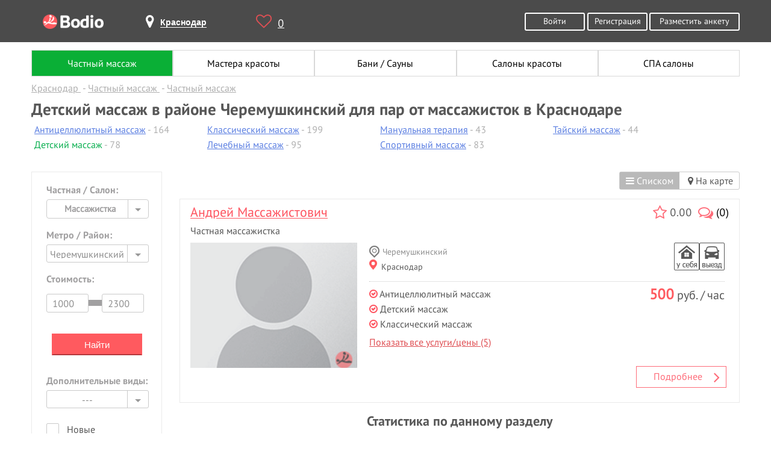

--- FILE ---
content_type: text/html; charset=UTF-8
request_url: https://krasnodar.bodio.ru/baby-massage/private-woman/for_pair/where_469
body_size: 14415
content:
<!DOCTYPE html>
<html lang="ru" prefix="og: http://ogp.me/ns# article: http://ogp.me/ns/article# profile: http://ogp.me/ns/profile# fb: http://ogp.me/ns/fb#">
<head>
	<meta charset="UTF-8">
	<meta property="og:title" content="Детский массаж в районе Черемушкинский для пар от массажисток в Краснодаре">
	<meta property="og:description" content="Детский массаж в городе Краснодаре в районе Черемушкинский для пар от частных массажисток.">
	<meta property="og:image" content="https://bodio.ru/img/Bodio_big.png">
		<meta property="og:type" content="website">
		<meta property="og:url" content= "https://krasnodar.bodio.ru/">
	<meta property="og:site_name" content="Bodio">
	<script type="application/ld+json">
	[{
		"@context": "http://schema.org",
		"@type": "Organization",
		"name": "Bodio",
		"url": "https://bodio.ru/",
		"logo": "https://bodio.ru/img/Bodio_big.png",
		"sameAs": [
			"https://vk.com/bodioru",
			"https://twitter.com/bodioru",
			"https://www.facebook.com/bodioru",
			"https://ok.ru/group/57226758520864", 
			"https://plus.google.com/communities/113302329040897642741"
		]
	}, {
		"@context": "http://schema.org",
		"@type": "WebSite",
		"name": "Bodio",
		"url": "https://bodio.ru/",
		"image": "https://bodio.ru/img/Bodio_big.png"
	}, {
        "@context": "http://schema.org",
    	"@type": "Person",
    	"sameAs": [
    		"https://vk.com/bodioru",
    		"https://twitter.com/bodioru",
    		"https://www.facebook.com/bodioru",
    		"https://ok.ru/group/57226758520864", 
    		"https://plus.google.com/communities/113302329040897642741"
		]
	}]
    </script>
    <title>Детский массаж в районе Черемушкинский для пар от массажисток в Краснодаре</title>
    <meta name="description" content="Детский массаж в городе Краснодаре в районе Черемушкинский для пар от частных массажисток.">
	<meta name="keywords" content="Детский массаж в районе Черемушкинский для пар от массажисток в Краснодаре" />
		
		<meta name="format-detection" content="telephone=no">
    <meta name="viewport" content="width=device-width, initial-scale=1, user-scalable=yes">
	<link rel="shortcut icon" href="https://bodio.ru/favicon.ico" type="image/x-icon">
	<link rel="icon" href="https://bodio.ru/favicon.ico" type="image/x-icon">
	            <link rel="canonical" href="https://krasnodar.bodio.ru/baby-massage/private-woman/for_pair/where_469" />
			<link rel="stylesheet" href="/css/style.css?v=37.16">
<script src="/js/jquery-3.2.1.min.js"></script>
</head>
<body class="catalog">
<div class="wrapper">
	<header class="header">
	<div class="container">
		<div class="logo">
			<a href="https://bodio.ru/" class="tooltip" title="bodio.ru"><img src="/img/logo.png" alt="bodio.ru"></a>
		</div>  
		<div class="page-header-city">
			<span id="page-header-city-name"><i class="fa fa-map-marker" aria-hidden="true"></i><b>Краснодар</b></span>
		</div>              
		<div class="header-heart">
			<a href="https://bodio.ru/wishlist" id="favcount" rel="nofollow" class="tooltip" title="Избранное"><i class="fa fa-heart-o" aria-hidden="true"></i>0</a>
		</div>
					<div class="header-btn">
				<a rel="nofollow" href="https://bodio.ru/register" class="grey-btn big">Разместить анкету</a>
			</div>
						<div class="header-btn">
				<a href="https://bodio.ru/auth" rel="nofollow" class="grey-btn">Войти</a>
				<a href="https://bodio.ru/register" rel="nofollow" class="grey-btn">Регистрация</a>
			</div>
			<div class="header-btn2" style="float: right;margin-top: 20px;">
				<a href="https://bodio.ru/register" rel="nofollow" class="grey-btn">Регистрация</a>
			</div>
				</div>
</header>
<div id="page-mobile-city">
	<span id="page-mobile-city-name">Краснодар</span>
			<div class="header-btn2" style="float: right;">
			<a href="https://bodio.ru/auth" rel="nofollow" class="grey-btn2" style="line-height:24px;display:flex;"><img src="/img/login_m.png" title="Войти" alt="Войти" style="width:30px;margin-right:5px;height:25px;"> Войти</a>
		</div>
		</div>
<div id="page-select-city-wrapper">
	<div id="page-select-city">
		<div class="page-select-city-row">Введите название города <i style="float:right;position:relative;color:#ff5a5f;font-size:20px;top:-10px;cursor:pointer;right:-15px;" id="cityclose" class="fa fa-times-circle-o" aria-hidden="true"></i></div>
		<div class="page-select-city-row">
			<form method="post" action="https://bodio.ru/headcity" id="srchfrm2">
				<input type="text" id="page-select-city-field" onkeydown="if(event.keyCode==13)srchfrm2.submit();" placeholder="Название города" name="city2"/>
			</form>
		</div>
		<div class="srchblo2"></div>
		<div class="page-select-city-row">Или выберите в списке ниже:</div>
		<ul id="page-select-city-hints">
			<li><a href="https://www.bodio.ru/">Москва</a></li>
			<li><a href="https://spb.bodio.ru/">Санкт-Петербург</a></li>
			<li><a href="https://nsk.bodio.ru/">Новосибирск</a></li>
			<li><a href="https://ekb.bodio.ru/">Екатеринбург</a></li>
			<li><a href="https://kaz.bodio.ru/">Казань</a></li>
			<li><a href="https://krasnoyarsk.bodio.ru/">Красноярск</a></li>
		</ul>
	</div>
</div>
<style>
	.slide r {display:none;}
.butto{
    cursor: pointer;
    color:#5d80e2;
}
.container .nav-list-up li{
    margin-right: 7px;
    color:#b0b0b0;
    width: 235px;
}
.container .nav-list-up li.symb{
    font-family: 'PTSans-Bold';
    font-size: 20px;
    color: #575757;
}
.container .nav-list-up li a{
    color:#5d80e2;
    text-decoration: underline;
}
.container .nav-list-up li a.active{
    color:#0aaf50;
    text-decoration: none;
}
.container .nav-list-up li:after{
    /*content: ' •';*/
}
.container .nav-list-up li:last-of-type:after{
    content: '';
}
.container .nav-list-up {
    margin-top: 10px;
    display: inline-flex;
    position: relative;
}
.container .nav-list-up.yes:after {
    display: block;
    z-index: 4;
    content: '';
    position: absolute;
    bottom: 0;
    left: 0;
    width: 100%;
    height: 50px;
    background: -moz-linear-gradient(top, rgba(255, 255, 255, 0) 0%, #ffffff 80%);
    background: -webkit-linear-gradient(top, rgba(255, 255, 255, 0) 0%, #ffffff 80%);
    background: linear-gradient(to bottom, rgba(255, 255, 255, 0) 0%, #ffffff 80%);
    filter: progid:DXImageTransform.Microsoft.gradient(startColorstr='#00ffffff', endColorstr='#ffffff', GradientType=0);
}
.container .show-yslyg{
    width: 250px;
    margin: 0 auto;
    color: #df5054;
}
.container .show-yslyg i{
    font-size: 20px;
    color: #575757;
    margin-right: 15px;
    position: relative;
    top: 2px;
}
.container .show-yslyg span{
    color:#b0b0b0;
}
@media (max-width: 1000px){
.container .nav-list-up {
    display: inline-block;
}}
.container .nav-list-up ul.col{
    float: left;
    display: inline-block;
    margin-right: 40px;
    margin-left: 5px;    
}
.jq-selectbox__trigger .fa-angle-down{
    border: none;
    width: 12px;
    height: 8px;
    top: 4px;
    font-size: 25px;
    right: 12px;
    color: #a1a0a1;
    position: absolute;
    }
    .opened .jq-selectbox__trigger .fa-angle-down:before{
    content: "\f105";
    }
form#main_search_form ul.nav-list li{
    height:23px;
}
form#main_search_form ul.nav-list li.whom{
    height:inherit;
    margin-bottom: -20px;
    margin-top: 20px;    
}
form#main_search_form ul.nav-list{
        margin-bottom: 20px;
    margin-top: -25px;
}
.vippopular{
    text-align: right;
    width: 100%;
    position: relative;
    height: 0px;
    z-index: 1;
    line-height: 24px;
}
.vippopular a{
    color:#fff;
    background:#a7a7a7;
    padding: 1px 25px 1px 25px;
}
.vippopular a:hover{
    color:#a7a7a7;
    background:#fff;
}
.catalog .left-nav li.content2{
    padding: 0;
    display: inline-block;
}
form ul.nav-list li{ border-bottom: none;}
.form-wrapper{    float: left;
    margin-left: 5px !important;
    padding: 0 !important;
    position: relative;
    top: -15px;}
.form-wrapper h5{position: relative;
    top: -15px;    margin-left: 25px !important;}
.form-wrapper label{position: relative;
    margin-left: 30px;
    margin-right: 20px;
    bottom: 13px;}
.slide r {display:none;}
.butto2{    text-align: center;
    display: block;
    width: 50%;
    margin-left: 25%;
    padding: .7em 1.5em;
    outline: none;}
.butto2:hover{background: rgb(255, 90, 95);color: #fff;cursor: pointer;}
.content2 #main_search_form hr{
    margin: 0;
    margin-top: 15px;
    width: 96%;
    margin-left: 6%;
    border-color: rgba(255, 255, 255, 0.38);
}
#main_search_form hr{
    margin: 0;
    margin-top: 15px;
    width: 89%;
    margin-left: 6%;
    border-color: rgba(255, 255, 255, 0.38);
}
li{margin-bottom: 5px;list-style-type: none;}
.footer-nav>li{margin-bottom: 0px;}
.goods { border-bottom: 1px dotted #000; text-align: right; }
.goods>.name2, .goods>.price { margin:0px !important;background-color: #fff;  position:relative; top: 5px;   }
.goods>.name2 { float: left;}
.show_all{
    position: relative;
    bottom: -5px !important;
    color: #df5054;
    text-decoration: underline !important;
}
.similar-new{
    margin-bottom: 33px;
}
.similar-new-items{
    /*display: flex;*/
}
.container .similar-new-items .profile-photo{
    width: 75px;
    margin: 0 auto;
    margin-right: 15px;
    margin-bottom: 10px;
    display: inline-block;
}
.container .similar-new-items img{
    border: 1px;
    border-radius: 10px;
}
@media (min-width: 1001px){
    .nav-list-up{
        width: 100%;
    }
}


#top .banner,
#mid .banner {
	margin-left:3px;
	margin-bottom:13px;
	text-align:center;
}
#top .banner.slide,
#mid .banner.slide {
	display:none;
}


.catalog-search-button {background-color:#ff5a5f;border-color:#ff5a5f;border-style:solid;border-width:2px;border-bottom-color:#b5393c;color:#fff;cursor:pointer;display: inline-block;
font-size:15px;height:36px;text-align: center;-webkit-transition: all 0.3s ease;-moz-transition: all 0.3s ease;-ms-transition: all 0.3s ease;-o-transition: all 0.3s ease;transition: all 0.3s ease;width:150px;}
.catalog-search-button:hover {background-color:#FFF;border-color:#ff5a5f;color:#ff5a5f;}</style>

<main>
	<section class="breadcrumbs-holder">
		<div class="container">
			<ul id="nav2">
	<li>
		<a href="/" class="active" title="Поиск частных объявлений">Частный массаж</a>
	</li>
	<li>
		<a href="/masterbeauty" title="Мастера красоты">Мастера красоты</a>
	</li>
	<li>
		<a href="/bathhouse" title="Бани / Сауны">Бани / Сауны</a>
	</li>
	<li>
		<a href="/beautiful" title="Салоны красоты">Салоны красоты</a>
	</li>
	<li>
		<a href="/spasalon" title="СПА салоны">СПА салоны</a>
	</li>
</ul>				<div class="breadcrumbs" itemscope="" itemtype="http://schema.org/BreadcrumbList" id="breadcrumbs">
					<ul>
													<li>
								<span itemscope="" itemprop="itemListElement" itemtype="http://schema.org/ListItem">
									<a href="https://krasnodar.bodio.ru" itemprop="item" title="Краснодар">
										<span itemprop="name">Краснодар</span>
										<meta itemprop="position" content="1">
									</a>
								</span>
							</li>
														<li>
								<span itemscope="" itemprop="itemListElement" itemtype="http://schema.org/ListItem">
									<a href="https://krasnodar.bodio.ru/" itemprop="item" title="Частный массаж">
										<span itemprop="name">Частный массаж</span>
										<meta itemprop="position" content="2">
									</a>
								</span>
							</li>
														<li>
								<span itemscope="" itemprop="itemListElement" itemtype="http://schema.org/ListItem">
									<a href="https://krasnodar.bodio.ru//for_pair" itemprop="item" title="Частный массаж">
										<span itemprop="name">Частный массаж</span>
										<meta itemprop="position" content="3">
									</a>
								</span>
							</li>
												</ul>
				</div>
							<div itemscope="" itemprop="itemListElement" itemtype="http://schema.org/ListItem">
				<h1 itemprop="name">Детский массаж в районе Черемушкинский для пар от массажисток в Краснодаре</h1>
			</div>
							<div class="nav-list-up">
					<ul class="col">						<li><a href="/anticellulite-massage">Антицеллюлитный массаж</a> - 164</li>
												<li><a href="/baby-massage" class="active">Детский массаж</a> - 78</li>
						</ul><ul class="col">						<li><a href="/classic-massage">Классический массаж</a> - 199</li>
												<li><a href="/massotherapy">Лечебный массаж</a> - 95</li>
						</ul><ul class="col">						<li><a href="/manual-therapy">Мануальная терапия</a> - 43</li>
												<li><a href="/sport-massage">Спортивный массаж</a> - 83</li>
						</ul><ul class="col">						<li><a href="/thai-massage">Тайский массаж</a> - 44</li>
						</ul>
									</div>
						</div>
	</section>
	<section class="content" style="margin-top: 20px;">
		<div class="container cols">
						<div class="left-col mobile-swipe-js">
				<div class="left-nav big-form u">
					<form id="catalog-search" action="/" method="POST">
						<ul class="nav-list">
							<li>
								<span class="h5">Частная / Салон:</span>
								<select name="type" id="sex" class="styled">
																			<option value="">---</option>
																				<option value="private-man">Массажист</option>
																				<option value="private-woman" selected="selected">Массажистка</option>
																				<option value="salon">Салон</option>
																		</select>
							</li>
															<li>
									<span class="h5">Метро / Район:</span>
									<select name="district_id" id="district" class="catalog-rate select2a jq-selectbox select-lg">
										<option value>---</option>
																					<option value="463">Западный</option>
																						<option value="464">ЗИП</option>
																						<option value="465">Карасунский</option>
																						<option value="466">Прикубанский</option>
																						<option value="467">Фестивальный</option>
																						<option value="468">Центральный</option>
																						<option value="469" selected>Черемушкинский</option>
																						<option value="470">Юбилейный</option>
																				</select>
								</li>
															
														<li>
								<span class="h5">Стоимость:</span>
								<div class="range" style="margin-top: -5px;">
									<hr style="position:relative;width:100px;top:22px;background-color:#a1a0a1;height:10px;border:navajowhite;">
									<input type="text" name="min_price" value="1000" class="input-text input-text-lg" style="width:70px;margin-right:18px;position:relative;top:-6px;">
									<input type="text" name="max_price" value="2300" class="input-text input-text-lg" style="width:70px;position:relative;top:-6px;">
								</div>
							</li>
							<li style="margin:0 0 2em;padding:0;text-align:center;">
								<button type="submit" class="catalog-search-button">Найти</button>
							</li>
															<li>
									<span class="h5">Дополнительные виды:</span>
									<select name="additional_tag_id" class="catalog-rate select2a jq-selectbox select-lg" id="additional_tag">
										<option value="0" selected>---</option>
																					<option value="417">LPG массаж</option>
																						<option value="406">Аромамассаж</option>
																						<option value="377">Баночный массаж</option>
																						<option value="415">Висцеральный массаж</option>
																						<option value="378">Восстановительный массаж</option>
																						<option value="379">Восточный массаж</option>
																						<option value="427">Гавайский Ломи Ломи</option>
																						<option value="376">Гигиенический массаж</option>
																						<option value="380">Гинекологический массаж</option>
																						<option value="381">Гуаша массаж</option>
																						<option value="416">Звуковой массаж</option>
																						<option value="382">Иглотерапия</option>
																						<option value="408">Испанский массаж</option>
																						<option value="383">Колон массаж</option>
																						<option value="384">Комбинированный массаж</option>
																						<option value="413">Коррекция фигуры</option>
																						<option value="385">Косметический массаж</option>
																						<option value="386">Криомассаж</option>
																						<option value="388">Лимфодренажный массаж</option>
																						<option value="387">Логопедический массаж</option>
																						<option value="418">Массаж головы</option>
																						<option value="420">Массаж лица</option>
																						<option value="391">Массаж ложками</option>
																						<option value="422">Массаж ног</option>
																						<option value="390">Массаж ногами</option>
																						<option value="412">Массаж простаты</option>
																						<option value="421">Массаж рук</option>
																						<option value="423">Массаж спины</option>
																						<option value="419">Массаж стоп</option>
																						<option value="392">Медовый массаж</option>
																						<option value="411">Оздоровительный массаж</option>
																						<option value="426">Палсинг массаж</option>
																						<option value="393">Периостальный массаж</option>
																						<option value="394">Перкуссионный массаж</option>
																						<option value="395">Пневмомассаж</option>
																						<option value="396">Профилактический массаж</option>
																						<option value="397">Рефлекторный массаж</option>
																						<option value="398">Сегментарный массаж</option>
																						<option value="399">Соединительнотканный массаж</option>
																						<option value="401">Точечный массаж</option>
																						<option value="403">Финский массаж</option>
																						<option value="407">Хиромассаж</option>
																						<option value="404">Шведский массаж</option>
																						<option value="429">Шейно-воротниковый массаж</option>
																						<option value="425">Юмейхо-терапия</option>
																						<option value="405">Японский массаж</option>
																				</select>
								</li>
															
							<li style="height:23px;">
								<input type="checkbox" name="is_new" value="1" class="squard" id="is_new">
								<label for="is_new">Новые</label>
							</li>
							<li style="height:23px;">
								<input type="checkbox" name="is_popular" value="1" class="squard" id="is_popular">
								<label for="is_popular">Популярные</label>
							</li>
							<li style="height:23px;">
								<input type="checkbox" name="with_reviews" value="1" class="squard" id="with_reviews">
								<label for="with_reviews">С отзывами</label>
							</li>
							<li style="background-color:#DDD;height:1px;margin:1.5em 10% 0.75em;"></li>
							<li style="height:23px;">
								<input type="checkbox" name="departure" value="2" class="squard" id="departure">
								<label for="departure">Выезд</label>
							</li>
							<li style="height:23px;">
								<input type="checkbox" name="work_nonstop" value="1" class="squard" id="work_nonstop">
								<label for="work_nonstop">Круглосуточно</label>
							</li>
							<li style="background-color:#DDD;height:1px;margin:1.5em 10% 0.75em;"></li>
							<li style="height:23px;">
								<input type="checkbox" name="with_patent" value="1" class="squard" id="with_patent">
								<label for="with_patent">С дипломом</label>
							</li>
							<li style="height:23px;">
								<input type="checkbox" name="with_certificate" value="1" class="squard" id="with_certificate">
								<label for="with_certificate">С сертификатом</label>
							</li>
							<li style="height:23px;margin-bottom:24px;">
								<input type="checkbox" name="with_license" value="1" class="squard" id="with_license">
								<label for="with_license">С лицензией</label>
							</li>
							
							<!--
							<li style="margin-top:24px;">
								<div class="row">
									<span class="h5">Дата и время приема:</span>
									<div class="select-wrap">
										<select name="working_day" id="day-select">
											<option value="0" selected>-</option>
											<option value="1">ПН</option>
											<option value="2">ВТ</option>
											<option value="3">СР</option>
											<option value="4">ЧТ</option>
											<option value="5">ПТ</option>
											<option value="6">СБ</option>
											<option value="7">ВС</option>
										</select>
										<select name="working_hour" id="time-select">
											<option value="-1" selected>-</option>
																							<option value="0">00:00</option>
																								<option value="1">01:00</option>
																								<option value="2">02:00</option>
																								<option value="3">03:00</option>
																								<option value="4">04:00</option>
																								<option value="5">05:00</option>
																								<option value="6">06:00</option>
																								<option value="7">07:00</option>
																								<option value="8">08:00</option>
																								<option value="9">09:00</option>
																								<option value="10">10:00</option>
																								<option value="11">11:00</option>
																								<option value="12">12:00</option>
																								<option value="13">13:00</option>
																								<option value="14">14:00</option>
																								<option value="15">15:00</option>
																								<option value="16">16:00</option>
																								<option value="17">17:00</option>
																								<option value="18">18:00</option>
																								<option value="19">19:00</option>
																								<option value="20">20:00</option>
																								<option value="21">21:00</option>
																								<option value="22">22:00</option>
																								<option value="23">23:00</option>
																						</select>
									</div>
								</div>
							</li>
							-->
						</ul>
													<input type="hidden" name="tag_id" value="18">
													<input type="hidden" name="is_map" value="0">
					</form>
				</div>
				<div class="social">
					<div class="ya-share2" data-services="collections,vkontakte,odnoklassniki,moimir,viber,whatsapp,telegram"></div>
				</div>
			</div>
			<div class="right-col">
				<div id="map-state-switcher-wrapper">
					<ul id="map-state-switcher">
													<li id="as_list" class="active"><i class="fa fa-bars" aria-hidden="true"></i> Списком</li>
							<li id="on_map"><a href="/map/baby-massage/private-woman/for_pair/where_469"><i class="fa fa-map-marker" aria-hidden="true"></i> На карте</a></li>
												</ul>
				</div>
				<div class="about-masseurs" id="searchresult">
					<div id="mid"><div>
	<div class="about-masseur-item">
		<div class="bg-grey">
			<div class="catanketmenu">  
				<div class="tooltip rate" title="Рейтинг">
					<i class="fa fa-star-o" aria-hidden="true"></i>
				</div>
				0.00					<a class="tooltip" title="Отзывы" href="https://krasnodar.bodio.ru/16405#reviews" rel="nofollow"><i class="fa fa-comments-o" aria-hidden="true"></i><span style="color:#000;">(0)</span></a>
								</div>
			<div class="name">
				<a href="https://krasnodar.bodio.ru/16405" style="display:block;line-height:22px;margin-bottom:10px;">
					<span itemscope itemtype="http://schema.org/Person">
						<span itemprop="name">Андрей Массажистович</span>
					</span>
				</a>
				<div style="white-space:nowrap;">Частная массажистка</div>
			</div>
			<div class="about-masseur-img">
								<div class="img-block">
					<div class="fotorama"  style="width:100%;" data-nav="thumbs" data-arrows="false" data-click="false" data-fit="cover" data-width="100%"
 data-ratio="800/600">
													<div data-img="/img/default_m_big.png"><a href="https://krasnodar.bodio.ru/16405" rel="nofollow"></a></div>
												</div>
									</div>
									<ul class="skills">
						<li class="skill-1"><img src="/images/dipl_no.png" class="tooltip" title="Нет Диплома" alt="Нет Диплома"></li>
						<li class="skill-2"><img src="/images/sert_no.png" class="tooltip" title="Нет Сертификата" alt="Нет Сертификата"></li>
						<li class="skill-3"><img src="/images/licens_no.png" class="tooltip" title="Нет Лицензии" alt="Нет Лицензии"></li>
					</ul>
								</div>
			<div class="about-masseur-text">
				<ul class="place">
					<li class="home"></li><li class="outhome"></li>				</ul>                                       
								<ul class="geonew">
					<li><span><img src="/images/label.png" style="margin-right:5px;position:relative;top:5px;" alt="label">Черемушкинский</span></li>						<li><span><a class="gomap"><img src="/images/geo.png" style="margin-right:5px;" alt="geo">Краснодар</a></span></li>
										</ul>
									<div style="min-height:95px;margin-bottom:95px;">
						<div class="oldprice">
							<div class="price"><span>500</span> руб. / час</div>
							<ul class="skills two">
															</ul>
						</div>
						<ul style="padding-top: 10px;">
							<li><span><i class="fa fa-check-circle-o" style="color:#fe5460;" aria-hidden="true"></i> Антицеллюлитный массаж</span></li><li><span><i class="fa fa-check-circle-o" style="color:#fe5460;" aria-hidden="true"></i> Детский массаж</span></li><li><span><i class="fa fa-check-circle-o" style="color:#fe5460;" aria-hidden="true"></i> Классический массаж</span></li><li><a href="https://krasnodar.bodio.ru/16405" class="show_all">Показать все услуги/цены (5)</a></li>						</ul>
					</div>
									<div style="margin:20px 0 10px 0;min-height:50px;width:inherit;position:absolute;bottom:0;padding-right:20px;">
					<a href="https://krasnodar.bodio.ru/16405" class="reade-more">Подробнее <i style="font-size:28px;position:relative;top:3px;float:right;right:10px;" class="fa fa-angle-right" aria-hidden="true"></i></a>
									</div>
			</div>
		</div>
	</div>
</div><!-- Yandex.RTB R-A-738458-1 -->
							<div class="rsya" id="yandex_rtb_R-A-738458-1"></div>
							<script type="text/javascript">
								(function(w, d, n, s, t) {
									w[n] = w[n] || [];
									w[n].push(function() {
										Ya.Context.AdvManager.render({
											blockId: "R-A-738458-1",
											renderTo: "yandex_rtb_R-A-738458-1",
											async: true
										});
									});
									t = d.getElementsByTagName("script")[0];
									s = d.createElement("script");
									s.type = "text/javascript";
									s.src = "//an.yandex.ru/system/context.js";
									s.async = true;
									t.parentNode.insertBefore(s, t);
								})(this, this.document, "yandexContextAsyncCallbacks");
							</script></div>				</div>
				                    <section class="static-catalog">
                        <div class="container">
                            <h2>Статистика по данному разделу</h2>
                            <div class="bodio-items js-bodio-items">
                                                                    <div class="bodio-item">
										<h6>Количество объявлений</h6>
										<div class="bodio-item-round js-round-1" data-col="202" data-time="0">0</div>
									</div>
									                                    <div class="bodio-item">
										<h6>Средняя цена, руб</h6>
										<div class="bodio-item-round js-round-2" data-col="1246" data-time="0">0</div>
									</div>
									                                    <div class="bodio-item">
										<h6>Имеют дипломы / сертификаты</h6>
										<div class="bodio-item-round js-round-3" data-col="194" data-time="0">0</div>
									</div>
									                                    <div class="bodio-item">
										<h6>Работают круглосуточно</h6>
										<div class="bodio-item-round js-round-4" data-col="17" data-time="1000">0</div>
									</div>
									                                    <div class="bodio-item">
										<h6>Имеют отзывы</h6>
										<div class="bodio-item-round js-round-5" data-col="21" data-time="1000">0</div>
									</div>
									                            </div>
                        </div>
                    </section>
									<div id="st"></div>
							</div>
		</div>
			</section>
</main>
</div>
    <link rel="stylesheet" type="text/css" href="/font-awesome-4.7.0/css/font-awesome.min.css">
    <link rel="stylesheet" type="text/css" href="/iconmoon/iconmoon.css?v=1.03">
    <link rel="stylesheet" type="text/css" href="/css/jquery.scrollbar.css">
    <link rel="stylesheet" type="text/css" href="/css/jquery.formstyler.css?v=2">
	<link rel="stylesheet" type="text/css" href="/css/tooltipster.css">
    <link rel="stylesheet" type="text/css" media="screen" href="/js/select/select2.css?v=2" />
<footer class="footer">
        <div class="container">
            <div class="footer-info">
                <!-- <div class="list-info">
                    <ul class="footer-nav">
                        <li class="li-head">Техническая поддержка:</li>
						<li><a class="noselect">+7-905-930-46-66</a></li>
                        <li style="margin-top:1em;"><a href="mailto:info@bodio.ru" target="_blank">info@bodio.ru</a></li>
                    </ul>
                </div> -->
                <div class="list-info">
                    <ul class="footer-nav">
                        <li class="li-head">Сервис:</li>
                        <li><a rel="nofollow" href="https://bodio.ru/page/about.html">О сервисе</a></li>
                        <li><a rel="nofollow" href="https://bodio.ru/page/offer.html">Пользовательское соглашение</a></li>
                        <li><a rel="nofollow" href="https://bodio.ru/page/privacy_policy.html">Политика обработки персональных данных</a></li>
                        <li><a rel="nofollow" href="https://krasnodar.bodio.ru/blog">Блог</a></li>
                    </ul>
                </div>
                					<div class="list-info">
						<ul class="footer-nav">
							<li class="li-head">Рекламодателям:</li>
															<li><a href="https://bodio.ru/register" rel="nofollow">Регистрация</a></li>
															<li><a rel="nofollow" href="https://bodio.ru/register">Разместить объявление</a></li>
							<li><a rel="nofollow" href="https://bodio.ru/page/rules.html">Правила размещения</a></li>
							<li><a rel="nofollow" href="https://bodio.ru/page/order.html">Оплата</a></li>
						</ul>
					</div>
									<style>
					.btn-call-to-admin {
						background-color: #fd5a60;
						color:#fff;
						outline: none;
						border-radius: 3px;
						border: none;
						padding: 5px 10px;
					}

					.btn-call-to-admin:hover{
						background-color: #c94b4f;
						outline: none;
						border: none;
					}

					.display-none {
						display: none !important;
					}

					.call-to-admin__list {
						background-color: #fff;
						list-style: none;
					}

					.call-to-admin__list-item {
						width: 100%;
						margin: 0 !important;
						padding-left: 5px;
						cursor: pointer;
					}

					.call-to-admin__list-btn {
						background-color: #fff;
						/* width: 100%;
						height: 100%; */
						border: none;
						outline: none;
						margin-left: 15px;
					}

					.back-modal {
						position: fixed;
						top: 0;
						left: 0;
						z-index: 100;
						width: 100%;
						height: 100%;
						background-color: rgba(0,0,0,0.4);
						display: flex;
						align-items: center;
						justify-content: center;
					}

					.modal-container {
						background-color: #fff;
						display: flex;
						flex-direction: row;
						justify-content: space-between;
					}

					#close-modal-btn {
						background-color: #fff;
						outline: none;
						border: none;
					}

					#call-to-admin-ways-user {
						background-color: #fff;
					}

					#call-to-admin-ways {
						border-top: 1px solid #9a9a9a;
					}

					@media (max-width: 979px) {
						.call-to-admin__container {
							margin-left: 20px;
						}
					}
				</style>
				<div class="list-info">
					<div class="call-to-admin__container" id="cta-container">
						<button id="call-to-admin" class="btn-call-to-admin">Связаться с администрацией</button>
						<div id="call-to-admin-ways-user" class="display-none">
							<ul class="call-to-admin__list-user">
								<li class="call-to-admin__list-item" id="call-to-admin_email-user">
									<!-- <button class="call-to-admin__list-btn">Написать на почту</button> -->
									Клиентам
								</li>
								<li class="call-to-admin__list-item" id="call-to-admin_advs-user">
									<!-- <button class="call-to-admin__list-btn">Написать в WhatsApp</button> -->
									Рекламодателям
								</li>
							</ul>
						</div>
						<div id="call-to-admin-ways" class="display-none">
							<ul class="call-to-admin__list">
								<li class="call-to-admin__list-item" id="call-to-admin_email">
									<!-- <button class="call-to-admin__list-btn">Написать на почту</button> -->
									Написать на почту
								</li>
								<li class="call-to-admin__list-item">
									<a href="https://t.me/+79612243444" target="_blank">Написать в Telegram</a>
								</li>
							</ul>
						</div>
					</div>
                    <!-- <ul class="footer-nav">
                        <li class="li-head">Сервис:</li>
                        <li><a rel="nofollow" href="https://bodio.ru/page/about.html">О сервисе</a></li>
                        <li><a rel="nofollow" href="https://bodio.ru/page/offer.html">Пользовательское соглашение</a></li>
                        <li><a rel="nofollow" href="https://bodio.ru/page/privacy_policy.html">Политика обработки персональных данных</a></li>
                        <li><a rel="nofollow" href="https://krasnodar.bodio.ru/blog">Блог</a></li>
                    </ul> -->
                </div>
				<div id="emailCallAdminModal" class="display-none back-modal">
					<div class="modal-container">
						<h5 class="modal-title">Email для связи <span id="email-way" style="color:cornflowerblue">info@bodio.ru</span></h5>
						<button type="button" id="close-modal-btn">
							<span aria-hidden="true">&times;</span>
						</button>
					</div>
				</div>
            </div>
			<div class="footer-social-and-apps">
				<ul class="footer-social">
					<li><a rel="nofollow" href="http://vk.com/bodioru" target="_blank" class="social-icon tooltip" title="Мы Вконтакте"><i class="fa fa-vk" aria-hidden="true"></i></a></li>
					<!--<li><a rel="nofollow" href="https://www.facebook.com/bodioru" target="_blank" class="social-icon tooltip" title="Мы на Facebook"><i class="fa fa-facebook" aria-hidden="true"></i></a></li> -->
					<!--<li><a rel="nofollow" href="https://twitter.com/bodioru" target="_blank" class="social-icon tooltip" title="Мы в Twitter"><i class="fa fa-twitter" aria-hidden="true"></i></a></li> -->
					<li><a rel="nofollow" href="http://ok.ru/group/57226758520864" target="_blank" class="social-icon tooltip" title="Мы в OK"><i class="fa fa-odnoklassniki" aria-hidden="true"></i></a></li>
					<!--<li><a rel="nofollow" href="https://plus.google.com/communities/113302329040897642741" target="_blank" class="social-icon tooltip" title="Мы в Google+"><i class="fa fa-google-plus" aria-hidden="true"></i></a></li> -->
					<li><a href="https://freekassa.net" target="_blank" rel="noopener noreferrer"><img src="https://cdn.freekassa.net/banners/small-dark-1.png" title="Прием платежей"></li>
</a>
				</ul>
				<!-- <ul class="footer-apps">
					<li><a href="https://apps.apple.com/us/app/bodio-%D0%B2%D1%81%D1%91-%D0%B4%D0%BB%D1%8F-%D0%B2%D0%B0%D1%88%D0%B5%D0%B3%D0%BE-%D1%82%D0%B5%D0%BB%D0%B0/id1477165605?l=ru&ls=1" title="Приложение для устройств на системе iOS" class="apple tooltip"></a></li>
					<li><a href="https://play.google.com/store/apps/details?id=ru.bodio.app" title="Приложение для устройств на системе Android" class="android tooltip"></a></li>
				</ul> -->
			</div>
			<hr>
            <div class="logo-footer">
                <a href="https://bodio.ru/" class="tooltip" title="bodio.ru"><img src="/img/logo.png" alt="bodio.ru"></a>
                <span>© <a href="https://bodio.ru/" class="tooltip" title="Bodio.ru" style="color: #fd5a60;text-decoration: underline;">Bodio.ru</a> 2015-2026 - Все, что нужно Вашему телу.</span>
            </div>

            <div class="footer-counter">
                <!-- Yandex.Metrika counter --> <script type="text/javascript" > 
				(function(m,e,t,r,i,k,a){m[i]=m[i]||function(){(m[i].a=m[i].a||[]).push(arguments)}; m[i].l=1*new Date();k=e.createElement(t),a=e.getElementsByTagName(t)[0],k.async=1,k.src=r,a.parentNode.insertBefore(k,a)}) 
				(window, document, "script", "https://mc.yandex.ru/metrika/tag.js", "ym"); ym(28192254, "init", { clickmap:true, trackLinks:true, accurateTrackBounce:true, trackHash:true, ecommerce:"dataLayer" }); 
				</script> <noscript><div><img src="https://mc.yandex.ru/watch/28192254" style="position:absolute; left:-9999px;" alt="" /></div></noscript> 
				

				<script>
					document.getElementById('call-to-admin').addEventListener('click', function (event) {
						document.getElementById('call-to-admin-ways-user').classList.toggle('display-none');
					})

					document.getElementById('call-to-admin_advs-user').addEventListener('click', function (event) {
						document.getElementById('call-to-admin-ways').classList.toggle('display-none');
					})

					document.getElementById('call-to-admin_email').addEventListener('click', function (event) {
						console.log('click on email')
						document.getElementById('emailCallAdminModal').classList.toggle('display-none');
					})

					document.getElementById('call-to-admin_email-user').addEventListener('click', function (event) {
						console.log('click on email')
						document.getElementById('emailCallAdminModal').classList.toggle('display-none');
					})

					document.getElementById('close-modal-btn').addEventListener('click', function (event) {
						document.getElementById('emailCallAdminModal').classList.add('display-none');
					})

					document.body.addEventListener('click', function (event) {
						
						if (event.target != document.getElementsByClassName('modal-container')[0] &&
							event.target != document.getElementById('call-to-admin_email') &&
							event.target != document.getElementById('close-modal-btn') &&
							event.target != document.getElementsByClassName('modal-title')[0] &&
							event.target != document.getElementById('email-way') &&
							event.target != document.getElementById('call-to-admin_email-user')) {

							document.getElementById('emailCallAdminModal').classList.add('display-none');
							console.log(event.target)
						}

						if (event.target != document.getElementById('call-to-admin_advs-user') &&
							event.target != document.getElementById('call-to-admin-ways') &&
							event.target != document.getElementById('call-to-admin_email')) {
								console.log(event.target)
								document.getElementById('call-to-admin-ways').classList.add('display-none');
							}
					})
				</script>

				<!-- /Yandex.Metrika counter -->
				<!-- Top100 (Kraken) Counter -->
				<script>
					(function (w, d, c) {
					(w[c] = w[c] || []).push(function() {
						var options = {
							project: 4513328,
						};
						try {
							w.top100Counter = new top100(options);
						} catch(e) { }
					});
					var n = d.getElementsByTagName("script")[0],
					s = d.createElement("script"),
					f = function () { n.parentNode.insertBefore(s, n); };
					s.type = "text/javascript";
					s.async = true;
					s.src =
					(d.location.protocol == "https:" ? "https:" : "http:") +
					"//st.top100.ru/top100/top100.js";

					if (w.opera == "[object Opera]") {
					d.addEventListener("DOMContentLoaded", f, false);
				} else { f(); }
				})(window, document, "_top100q");
				</script>
				<noscript>
				  <img src="//counter.rambler.ru/top100.cnt?pid=4513328" alt="Топ-100" />
				</noscript>
				<!-- END Top100 (Kraken) Counter -->

				<!-- Rating@Mail.ru counter -->
				<!--
				<script>
				var _tmr = window._tmr || (window._tmr = []);
				_tmr.push({id: "2670028", type: "pageView", start: (new Date()).getTime()});
				(function (d, w, id) {
				  if (d.getElementById(id)) return;
				  var ts = d.createElement("script"); ts.type = "text/javascript"; ts.async = true; ts.id = id;
				  ts.src = (d.location.protocol == "https:" ? "https:" : "http:") + "//top-fwz1.mail.ru/js/code.js";
				  var f = function () {var s = d.getElementsByTagName("script")[0]; s.parentNode.insertBefore(ts, s);};
				  if (w.opera == "[object Opera]") { d.addEventListener("DOMContentLoaded", f, false); } else { f(); }
				})(document, window, "topmailru-code");
				</script><noscript><div>
				<img src="//top-fwz1.mail.ru/counter?id=2670028;js=na" style="border:0;position:absolute;left:-9999px;" alt="" />
				</div></noscript>
				-->
				<!-- //Rating@Mail.ru counter -->
                
				<!--LiveInternet counter--><script type="text/javascript">
				document.write('<a href="//www.liveinternet.ru/click;bodio" '+
				'target="_blank"><img src="//counter.yadro.ru/hit;bodio?t17.6;r'+
				escape(document.referrer)+((typeof(screen)=='undefined')?'':
				';s'+screen.width+'*'+screen.height+'*'+(screen.colorDepth?
				screen.colorDepth:screen.pixelDepth))+';u'+escape(document.URL)+
				';h'+escape(document.title.substring(0,150))+';'+Math.random()+
				'" alt="" title="LiveInternet: показано число просмотров за 24'+
				' часа, посетителей за 24 часа и за сегодня" '+
				'border="0" width="88" height="31"><\/a>')
				</script><!--/LiveInternet-->
					<script>
					(function(i,s,o,g,r,a,m){i['GoogleAnalyticsObject']=r;i[r]=i[r]||function(){
					(i[r].q=i[r].q||[]).push(arguments)},i[r].l=1*new Date();a=s.createElement(o),
					m=s.getElementsByTagName(o)[0];a.async=1;a.src=g;m.parentNode.insertBefore(a,m)
					})(window,document,'script','//www.google-analytics.com/analytics.js','ga');
					ga('create', 'UA-63363216-1', 'auto');
					ga('send', 'pageview');
					</script>
			</div>
            <div class="footer-text">
                <div class="footer-warning-icon"><i class="fa fa-user-md" aria-hidden="true"></i></div>
                Есть противопоказания,<br>
                проконсультируйтесь со специалистом!
            </div>
        </div>
    </footer>

		<!--MODAL MOBILE-->
	<!-- <div id="modal_for_mobile_app" >
		<div class="closeicon" onclick="app_modal();" style="text-align: right;
    font-size: 3rem;
    padding-right: 10px;">
			<i class="fa fa-times-circle" aria-hidden="true" style="color:#ff5a5f;"></i>
		</div>
		<p style="font-size: 24px;
    line-height: initial;
    font-weight: bold;
    padding-top: 20px;
    padding-bottom: 40px;">Вы можете установить<br/>приложение Bodio
		</p>
		<div style="padding-bottom: 40px;">
		<a href="https://apps.apple.com/us/app/bodio-%D0%B2%D1%81%D1%91-%D0%B4%D0%BB%D1%8F-%D0%B2%D0%B0%D1%88%D0%B5%D0%B3%D0%BE-%D1%82%D0%B5%D0%BB%D0%B0/id1477165605?l=ru&amp;ls=1" class="apple tooltip tooltipstered">
			<img src="https://bodio.ru/img/ios.png" />
		</a>
		</div>
		<div style="padding-bottom: 40px;">
		<a href="https://play.google.com/store/apps/details?id=ru.bodio.app" class="android tooltip tooltipstered">
			<img src="https://bodio.ru/img/android.png" />
		</a>
		</div>
		<div class="button-close-modal" onclick="app_modal();" style="background-color:#ff5a5f;color:#fff;font-size:24px;font-weight:bold;width:95%;margin:0 auto;">
			Отмена
		</div>
	</div> -->

	<style>
		#modal_for_mobile_app {
			width: 100%;
			border: 2px solid #9a9a9a;
			position: fixed;
			z-index: 9999;
			top: 0px;
			height: 736px;
			background: #fff;
			text-align:center;
			display:none;
		}
		
		@media screen and (max-width: 768px) {
			#modal_for_mobile_app {
				display:block;				
				
			}
		}
	</style>

	<script>
	function app_modal() {
		console.log('hide');
		$('#modal_for_mobile_app').hide();
		
	}
	
	</script>
		    <!-- UP DOWN -->
    <script>
    $(function(){
     if ($(window).scrollTop()>="250") $("#ToTop").fadeIn("slow")
     $(window).scroll(function(){
      if ($(window).scrollTop()<="250") $("#ToTop").fadeOut("slow")
       else $("#ToTop").fadeIn("slow")
     });
     if (document.body.scrollHeight>=($(window).scrollTop()+document.body.clientHeight)) $("#OnBottom").fadeIn("slow")
     $(window).scroll(function(){
      if (document.body.scrollHeight<=($(window).scrollTop()+document.body.clientHeight)) $("#OnBottom").fadeOut("slow")
       else $("#OnBottom").fadeIn("slow")
     });
     $("#ToTop").click(function(){$("html,body").animate({scrollTop:0},"slow")})
     $("#OnBottom").click(function(){$("html,body").animate({scrollTop:$(document).height()},"slow")})
    });
    </script>        
    <!-- яндекс share кнопки -->
    <script src="//yastatic.net/es5-shims/0.0.2/es5-shims.min.js"></script>
    <script src="//yastatic.net/share2/share.js"></script>    
    <!--scroll bar styler красный прокрутчик-->
    <script defer src="/js/jquery.scrollbar.js"></script>
    <!--form-styler-->
    <script src="/js/jquery.formstyler.js?v=3"></script>
    <!--каталог vip, home paralax - main-->
    <script defer src="/js/main.js"></script>
	<!--AJAX catalog cookie - rating-->
    <script defer src="/js/jquery.rating-2.0.min.js"></script>
	<script defer src="/js/jquery.cookie.js"></script>
    <!--Всплывающие - tooltipster-->
	<script defer src="/js/jquery.tooltipster.min.js"></script>
	<!--Поиск города/района в создании и редактировании анкет - select2-->
    <script src="/js/select/select2.min.js"></script>
	<script src="/js/select/select2_locale_ru.js"></script>

        
    <!--[if IE 9]>
    <script type="text/javascript">
        (function setPlaceHolders(){
            var input = document.getElementsByTagName('input'); // get all text fields
            var cls = "placeholdr"; // set name of the class

            if (input) { // if fields found
                for (var i=0; i < input.length; i++) {
                    var t = input[i];
                    var txt = t.getAttribute("placeholder");

                    if (txt.length > 0) { // if placeholder found
                        t.className = t.value.length == 0 ? t.className+" "+cls : t.className; // add class
                        t.value = t.value.length > 0 ? t.value : txt; // if no value found

                        t.onfocus = function() { // on focus
                            this.className = this.className.replace(cls);
                            this.value = this.value == this.getAttribute("placeholder") ? "" : this.value;
                        }

                        t.onblur = function() { // on focus out
                            if (this.value.length == 0) {
                                this.value = this.getAttribute("placeholder");
                                this.className = this.className+" "+cls; // add class
                            }
                        }
                    }
                }
            }
        })();
    </script>
    <![endif]-->
<script>
var siteUrl = 'https://bodio.ru/';
$(document).ready(function(){
	$('.tooltip').tooltipster();
	$('body').on('click', '.addfav', function(){
		var itemid = $(this).attr('data-id');
		if(!itemid) return false;
		var currelement = $(this);
		
		$.ajax({
			type: "POST",
			url: 'https://bodio.ru/home/addfav',
			data: {ajax:"1", id:itemid},
			dataType: "json",
			beforeSend: function() {
			},
			success: function(data) {
				if(data.success){
					$('#favcount').html('<i class="fa fa-heart-o" aria-hidden="true"></i>'+data.count);
					if (currelement.hasClass('addfav')){
						currelement.removeClass('addfav').addClass('addedfavorite');
						currelement.empty();currelement.append('<i class="fa fa-heart" aria-hidden="true"></i>');//.remove();	 
					}
				}
			},
			error: function(){}
		});
	});
	$('body').on('click', '.addedfavorite', function(){
		var itemid = $(this).attr('data-id');
		if(!itemid) return false;
		var currelement = $(this);
		$.ajax({
			type: "POST",
			url: 'https://bodio.ru/home/delfav',
			data: {ajax:"1", id:itemid},
			dataType: "json",
			beforeSend: function(){
			},
			success: function(data) {
				if(data.success){
					$('#favcount').html('<i class="fa fa-heart-o" aria-hidden="true"></i>'+data.count);
					if(currelement.hasClass('addedfavorite')){
						currelement.removeClass('addedfavorite').addClass('addfav');
						currelement.empty();currelement.append('<i class="fa fa-heart-o" aria-hidden="true"></i>');//.remove();
					}
				}
			},
			error: function(){}
		});
	});
});
</script>
 
<script>
document.getElementById('cityclose').onclick = function () {
	document.getElementById('page-select-city').style.display = document.getElementById('page-select-city').style.display === 'block' ? 'none' : 'block';
}
document.getElementById('page-mobile-city-name').onclick = function () {
	document.getElementById('page-select-city').style.display = document.getElementById('page-select-city').style.display === 'block' ? 'none' : 'block';
}
document.getElementById('page-header-city-name').onclick = function () {
	document.getElementById('page-select-city').style.display = document.getElementById('page-select-city').style.display === 'block' ? 'none' : 'block';
}
</script> 
<script defer src="https://bodio.ru/js/jquery.autocomplete.min.js"></script>
<script>
$(document).ready(function() {
	var a = $('#page-select-city-field').autocomplete({
		serviceUrl: 'https://bodio.ru/ajaxcity',
		appendTo: '.srchblo2',
		type: 'POST',
		minChars:3,
		delimiter: /(,|;)\s*/,
		noCache: true,
		onSelect: function(data){}
	});
	$("#srchfrm2").submit(function(event) {
		if ($('#page-select-city-field').val() == '') {
			$('.srchblo2').append('<div class="autocomplete-suggestions tltip2" style="position: absolute; max-height: 300px; z-index: 9999; width: 270px;"><div data-index="0" class="autocomplete-suggestion"><strong>Пожалуйста выберите город</strong></div></div>');
			return false;
		}
	});
	$('#page-select-city-field').keypress(function() {
		$('.tltip2').hide();
	})
	$('.autocomplete-suggestions').click(function() {
		$('#srchfrm2').submit();
	})
	$('#page-select-city-field').on('keydown', function( e ) {
		if( e.keyCode === 13 ) {
			e.preventDefault();
			whenEnterPressed();
		}
	}); 
}); 
</script>
<!-- Spoiler -->
<script src="/js/jquery-2.2.4.min.js"></script>
<script src="/js/readmore.min.js"></script>
<script>
var jQuery_2_2_4 = $.noConflict(true);
jQuery_2_2_4('.nav-list-up').readmore({
	moreLink: '<a href="#" class="show-yslyg"><i class="fa fa-arrow-down" aria-hidden="true"></i> Показать все услуги <span>(' + 7 + ')</span></a>',
	lessLink: '<a href="#" class="show-yslyg"><i class="fa fa-arrow-up" aria-hidden="true"></i> Скрыть все услуги <span>(' + 7 + ')</span></a>',
	collapsedHeight: 130,
	beforeToggle: function() {
		if ($("div").is('.nav-list-up.yes')==true)
			$('.nav-list-up').removeClass('yes');
		else
			$('.nav-list-up').addClass('yes');
	},
	afterToggle: function(trigger, element, expanded) {
		if (!expanded) { // The "Close" link was clicked
			$('html, body').animate({ scrollTop: $('html, body').offset().top }, { duration: 100 });
		}
	},
	speed: 500
});
if ($("a").is('.show-yslyg') == true)
	$('.nav-list-up').addClass('yes');
</script>
<script>
var topBanners = document.querySelectorAll('#top .banner'),
	midBanners = document.querySelectorAll('#mid .banner'),
	topCurrent = 0, midCurrent = 0;
if (topBanners.length > 1) {
	setInterval(function() {
		topBanners[topCurrent].classList.add('slide');
		topCurrent = (topCurrent + 1) % topBanners.length;
		topBanners[topCurrent].classList.remove('slide');
	}, 2000);
}
if (midBanners.length > 1) {
	setInterval(function() {
		midBanners[midCurrent].classList.add('slide');
		midCurrent = (midCurrent + 1) % midBanners.length;
		midBanners[midCurrent].classList.remove('slide');
	}, 2000);
}
</script>
<!-- Fotorama -->
<link href="/css/fotorama.css?v=2" rel="stylesheet">
<script src="/js/fotorama.js"></script>
<!--Вид выпадающего меню-->
<script src="/js/jquery-ui.js"></script>
<!--Окно vip-->
<script defer src="/js/slick.min.js"></script>
<!--Для поиска-->
<script defer src="/js/purl.js"></script>
<script>
$(document).ready(function() {
	$("#additional_tag").select2({
		placeholder: "выберите вид",
		allowClear: true
	});
	$("#district").select2({
		placeholder: "выберите район",
		allowClear: true
	});
	$('select:not(.catalog-rate)').styler({
		//selectSearch: true
	});
	$(function () {
		$('.jq-selectbox ul').scrollbar();
	});
	
	$('.rating').rating({
		stars: 5,
		fx: 'full',
		readOnly: true
	});

	$(document).on('click', '.show_number', function() {
		var phone = $(this).parent().parent().parent().parent().find('.phone');
		var show_phone=$(this);
		
		$.ajax({
			type: 'GET',
			url: '/show_number/',
			data: {cardid:show_phone.children('.hiddenid').val()},
			dataType: "json",
			beforeSend: function(){
				show_phone.css('background-image','url(/images/load_green.gif)');
				show_phone.css('background-repeat','no-repeat');
				show_phone.css('color','#fff');
				show_phone.css('background-color','#fff');
				show_phone.css('background-position-x','center');
			},
			success: function(data){
				show_phone.css('display', 'none');
				phone.css('display', 'inline-block');
			},
			error: function(){alert('lose');
			}
		});
	});
	
	$(document).on('submit', '#catalog-search', function(e) {
		e.preventDefault();
		
		$.ajax({
			method: $(this).attr('method'),
			url: $(this).attr('action'),
			data: $(this).serializeArray(),
			dataType: 'json',
			beforeSend: function () {
				$('html, body').animate({ scrollTop: $("#searchresult").offset().top - 30 }, 500);
				$('#searchresult').html('<img style="padding-top:20px;padding-left:350px;" src="/images/load.gif">');
			},
			success: function(res) {
				$('#searchresult').html(res.html);

				$('.fotorama')
				// Listen to the events
					.on('fotorama:ready ' +           // Fotorama is fully ready
						'fotorama:show ' +            // Start of transition to the new frame
						'fotorama:showend ' +         // End of the show transition
						'fotorama:load ' +            // Stage image of some frame is loaded
						'fotorama:error ' +           // Stage image of some frame is broken
						'fotorama:startautoplay ' +   // Slideshow is started
						'fotorama:stopautoplay ' +    // Slideshow is stopped
						'fotorama:fullscreenenter ' + // Fotorama is fullscreened
						'fotorama:fullscreenexit ' +  // Fotorama is unfullscreened
						'fotorama:loadvideo ' +       // Video iframe is loaded
						'fotorama:unloadvideo',       // Video iframe is removed
						function (e, fotorama, extra) {
						}
					)
					// Initialize fotorama manually
					.fotorama();
				
				if (res.url) {
					window.history.pushState(null, null, res.url);
				}
			},
			error: function() {
			}
		});
	});
	
	$(document).on('change', '#catalog-search input:checkbox, #additional_tag', function() {
		$('#catalog-search').trigger('submit');
	});
});
</script>
<div class="left-nav-toggle"></div></body>
</html>

--- FILE ---
content_type: text/plain
request_url: https://www.google-analytics.com/j/collect?v=1&_v=j102&a=1464572022&t=pageview&_s=1&dl=https%3A%2F%2Fkrasnodar.bodio.ru%2Fbaby-massage%2Fprivate-woman%2Ffor_pair%2Fwhere_469&ul=en-us%40posix&dt=%D0%94%D0%B5%D1%82%D1%81%D0%BA%D0%B8%D0%B9%20%D0%BC%D0%B0%D1%81%D1%81%D0%B0%D0%B6%20%D0%B2%20%D1%80%D0%B0%D0%B9%D0%BE%D0%BD%D0%B5%20%D0%A7%D0%B5%D1%80%D0%B5%D0%BC%D1%83%D1%88%D0%BA%D0%B8%D0%BD%D1%81%D0%BA%D0%B8%D0%B9%20%D0%B4%D0%BB%D1%8F%20%D0%BF%D0%B0%D1%80%20%D0%BE%D1%82%20%D0%BC%D0%B0%D1%81%D1%81%D0%B0%D0%B6%D0%B8%D1%81%D1%82%D0%BE%D0%BA%20%D0%B2%20%D0%9A%D1%80%D0%B0%D1%81%D0%BD%D0%BE%D0%B4%D0%B0%D1%80%D0%B5&sr=1280x720&vp=1280x720&_u=IEBAAEABAAAAACAAI~&jid=1142538454&gjid=1802362864&cid=513328148.1769012047&tid=UA-63363216-1&_gid=1922647399.1769012047&_r=1&_slc=1&z=562293826
body_size: -451
content:
2,cG-9KLW77F70T